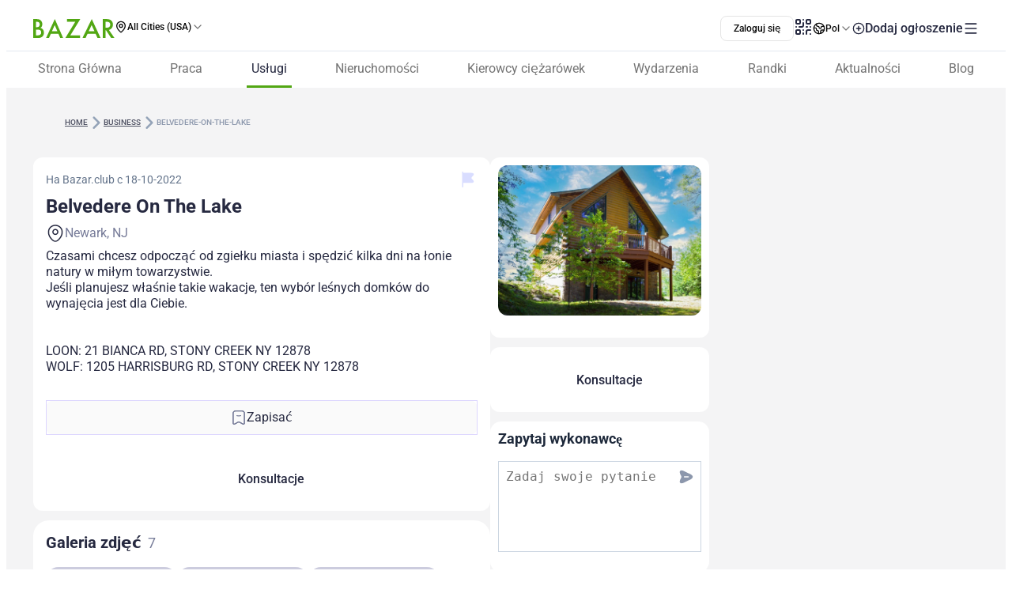

--- FILE ---
content_type: text/javascript; charset=utf-8
request_url: https://www.bazar.club/_nuxt/DLxjYfcl.js
body_size: -127
content:
import{m as e,w as u,v as n}from"./B0UFJnjS.js";function a(){const o=e(),t=u();return n().public.appleIdUrl+t.resolve({name:o.name||void 0}).path}export{a as u};


--- FILE ---
content_type: text/javascript; charset=utf-8
request_url: https://www.bazar.club/scripts/sputnik-3.js
body_size: 280
content:
(function(i,s,o,g,r,a,m){
    i["esSdk"] = r;
    i[r] = i[r] || function() {
      (i[r].q = i[r].q || []).push(arguments)
    }, a=s.createElement(o), m=s.getElementsByTagName(o)[0]; a.async=1; a.src=g;
    m.parentNode.insertBefore(a,m)}
) (window, document, "script", "https://esputnik.com/scripts/v1/public/scripts?apiKey=eyJhbGciOiJSUzI1NiJ9.[base64].eNuGHwfj7aFJrijX8WuMFeZz4XOPP6eS5i2NzghVx1ZUbQRe0jv4BN5ioix6QNNG7DOsbazZePXeKOyyohYbuA&domain=05E9FAF4-C589-4B81-AEF0-882543C5F656", "es");
es("pushOn");


--- FILE ---
content_type: text/javascript; charset=utf-8
request_url: https://www.bazar.club/_nuxt/D1V9sJm2.js
body_size: 3695
content:
import{S as p,M as $,b6 as w,aD as y,O,U as g}from"./B0UFJnjS.js";import{E as c,W as s,_ as u,U as a,P as B,ab as F,$ as C,X as h,a7 as m,Y as v}from"./BqX9Mh-x.js";var I={name:"BanIcon",extends:p};function k(o,t,n,e,l,r){return s(),c("svg",a({width:"14",height:"14",viewBox:"0 0 14 14",fill:"none",xmlns:"http://www.w3.org/2000/svg"},o.pti()),t[0]||(t[0]=[u("path",{d:"M7 0C5.61553 0 4.26215 0.410543 3.11101 1.17971C1.95987 1.94888 1.06266 3.04213 0.532846 4.32122C0.00303296 5.6003 -0.13559 7.00776 0.134506 8.36563C0.404603 9.7235 1.07129 10.9708 2.05026 11.9497C3.02922 12.9287 4.2765 13.5954 5.63437 13.8655C6.99224 14.1356 8.3997 13.997 9.67879 13.4672C10.9579 12.9373 12.0511 12.0401 12.8203 10.889C13.5895 9.73785 14 8.38447 14 7C14 5.14348 13.2625 3.36301 11.9497 2.05025C10.637 0.737498 8.85652 0 7 0ZM1.16667 7C1.16549 5.65478 1.63303 4.35118 2.48889 3.31333L10.6867 11.5111C9.83309 12.2112 8.79816 12.6544 7.70243 12.789C6.60669 12.9236 5.49527 12.744 4.49764 12.2713C3.50001 11.7986 2.65724 11.0521 2.06751 10.1188C1.47778 9.18558 1.16537 8.10397 1.16667 7ZM11.5111 10.6867L3.31334 2.48889C4.43144 1.57388 5.84966 1.10701 7.29265 1.1789C8.73565 1.2508 10.1004 1.85633 11.1221 2.87795C12.1437 3.89956 12.7492 5.26435 12.8211 6.70735C12.893 8.15034 12.4261 9.56856 11.5111 10.6867Z",fill:"currentColor"},null,-1)]),16)}I.render=k;var L={name:"StarIcon",extends:p};function S(o,t,n,e,l,r){return s(),c("svg",a({width:"14",height:"14",viewBox:"0 0 14 14",fill:"none",xmlns:"http://www.w3.org/2000/svg"},o.pti()),t[0]||(t[0]=[u("path",{d:"M10.9741 13.6721C10.8806 13.6719 10.7886 13.6483 10.7066 13.6033L7.00002 11.6545L3.29345 13.6033C3.19926 13.6539 3.09281 13.6771 2.98612 13.6703C2.87943 13.6636 2.77676 13.6271 2.6897 13.5651C2.60277 13.5014 2.53529 13.4147 2.4948 13.3148C2.45431 13.215 2.44241 13.1058 2.46042 12.9995L3.17881 8.87264L0.167699 5.95324C0.0922333 5.8777 0.039368 5.78258 0.0150625 5.67861C-0.00924303 5.57463 -0.00402231 5.46594 0.030136 5.36477C0.0621323 5.26323 0.122141 5.17278 0.203259 5.10383C0.284377 5.03488 0.383311 4.99023 0.488681 4.97501L4.63087 4.37126L6.48797 0.618832C6.54083 0.530159 6.61581 0.456732 6.70556 0.405741C6.79532 0.35475 6.89678 0.327942 7.00002 0.327942C7.10325 0.327942 7.20471 0.35475 7.29447 0.405741C7.38422 0.456732 7.4592 0.530159 7.51206 0.618832L9.36916 4.37126L13.5114 4.97501C13.6167 4.99023 13.7157 5.03488 13.7968 5.10383C13.8779 5.17278 13.9379 5.26323 13.9699 5.36477C14.0041 5.46594 14.0093 5.57463 13.985 5.67861C13.9607 5.78258 13.9078 5.8777 13.8323 5.95324L10.8212 8.87264L11.532 12.9995C11.55 13.1058 11.5381 13.215 11.4976 13.3148C11.4571 13.4147 11.3896 13.5014 11.3027 13.5651C11.2059 13.632 11.0917 13.6692 10.9741 13.6721ZM7.00002 10.4393C7.09251 10.4404 7.18371 10.4613 7.2675 10.5005L10.2098 12.029L9.65193 8.75036C9.6368 8.6584 9.64343 8.56418 9.6713 8.47526C9.69918 8.38633 9.74751 8.30518 9.81242 8.23832L12.1969 5.94559L8.90298 5.45648C8.81188 5.44198 8.72555 5.406 8.65113 5.35152C8.57671 5.29703 8.51633 5.2256 8.475 5.14314L7.00002 2.1626L5.52503 5.15078C5.4837 5.23324 5.42332 5.30467 5.3489 5.35916C5.27448 5.41365 5.18815 5.44963 5.09705 5.46412L1.80318 5.94559L4.18761 8.23832C4.25252 8.30518 4.30085 8.38633 4.32873 8.47526C4.3566 8.56418 4.36323 8.6584 4.3481 8.75036L3.7902 12.0519L6.73253 10.5234C6.81451 10.4762 6.9058 10.4475 7.00002 10.4393Z",fill:"currentColor"},null,-1)]),16)}L.render=S;var b={name:"StarFillIcon",extends:p};function x(o,t,n,e,l,r){return s(),c("svg",a({width:"14",height:"14",viewBox:"0 0 14 14",fill:"none",xmlns:"http://www.w3.org/2000/svg"},o.pti()),t[0]||(t[0]=[u("path",{d:"M13.9718 5.36453C13.9398 5.26298 13.8798 5.17252 13.7986 5.10356C13.7175 5.0346 13.6186 4.98994 13.5132 4.97472L9.37043 4.37088L7.51307 0.617955C7.46021 0.529271 7.38522 0.455834 7.29545 0.404836C7.20568 0.353838 7.1042 0.327026 7.00096 0.327026C6.89771 0.327026 6.79624 0.353838 6.70647 0.404836C6.6167 0.455834 6.54171 0.529271 6.48885 0.617955L4.63149 4.37088L0.488746 4.97472C0.383363 4.98994 0.284416 5.0346 0.203286 5.10356C0.122157 5.17252 0.0621407 5.26298 0.03014 5.36453C-0.00402286 5.46571 -0.00924428 5.57442 0.0150645 5.67841C0.0393733 5.7824 0.0922457 5.87753 0.167722 5.95308L3.17924 8.87287L2.4684 13.0003C2.45038 13.1066 2.46229 13.2158 2.50278 13.3157C2.54328 13.4156 2.61077 13.5022 2.6977 13.5659C2.78477 13.628 2.88746 13.6644 2.99416 13.6712C3.10087 13.678 3.20733 13.6547 3.30153 13.6042L7.00096 11.6551L10.708 13.6042C10.79 13.6491 10.882 13.6728 10.9755 13.673C11.0958 13.6716 11.2129 13.6343 11.3119 13.5659C11.3988 13.5022 11.4663 13.4156 11.5068 13.3157C11.5473 13.2158 11.5592 13.1066 11.5412 13.0003L10.8227 8.87287L13.8266 5.95308C13.9033 5.87835 13.9577 5.7836 13.9833 5.67957C14.009 5.57554 14.005 5.4664 13.9718 5.36453Z",fill:"currentColor"},null,-1)]),16)}b.render=x;var M=function(t){var n=t.dt;return`
.p-rating {
    position: relative;
    display: flex;
    align-items: center;
    gap: `.concat(n("rating.gap"),`;
}

.p-rating-option {
    display: inline-flex;
    align-items: center;
    cursor: pointer;
    outline-color: transparent;
    border-radius: 50%;
    transition: background `).concat(n("rating.transition.duration"),", color ").concat(n("rating.transition.duration"),", border-color ").concat(n("rating.transition.duration"),", outline-color ").concat(n("rating.transition.duration"),", box-shadow ").concat(n("rating.transition.duration"),`;
}

.p-rating-option.p-focus-visible {
    box-shadow: `).concat(n("rating.focus.ring.shadow"),`;
    outline: `).concat(n("rating.focus.ring.width")," ").concat(n("rating.focus.ring.style")," ").concat(n("rating.focus.ring.color"),`;
    outline-offset: `).concat(n("rating.focus.ring.offset"),`;
}

.p-rating-icon {
    color: `).concat(n("rating.icon.color"),`;
    transition: background `).concat(n("rating.transition.duration"),", color ").concat(n("rating.transition.duration"),", border-color ").concat(n("rating.transition.duration"),", outline-color ").concat(n("rating.transition.duration"),", box-shadow ").concat(n("rating.transition.duration"),`;
    font-size: `).concat(n("rating.icon.size"),`;
    width: `).concat(n("rating.icon.size"),`;
    height: `).concat(n("rating.icon.size"),`;
}

.p-rating:not(.p-disabled):not(.p-readonly) .p-rating-option:hover .p-rating-icon {
    color: `).concat(n("rating.icon.hover.color"),`;
}

.p-rating-option-active .p-rating-icon {
    color: `).concat(n("rating.icon.active.color"),`;
}

.p-rating-icon.p-invalid { /* @todo */
    stroke: `).concat(n("rating.invalid.icon.color"),`;
}
`)},V={root:function(t){var n=t.props;return["p-rating",{"p-readonly":n.readonly,"p-disabled":n.disabled}]},option:function(t){var n=t.instance,e=t.value;return["p-rating-option",{"p-rating-option-active":e<=n.d_value,"p-focus-visible":e===n.focusedOptionIndex&&n.isFocusVisibleItem}]},onIcon:function(t){var n=t.instance;return["p-rating-icon p-rating-on-icon",{"p-invalid":n.$invalid}]},offIcon:function(t){var n=t.instance;return["p-rating-icon p-rating-off-icon",{"p-invalid":n.$invalid}]}},Z=$.extend({name:"rating",theme:M,classes:V}),z={name:"BaseRating",extends:w,props:{readonly:{type:Boolean,default:!1},stars:{type:Number,default:5},onIcon:{type:String,default:void 0},offIcon:{type:String,default:void 0}},style:Z,provide:function(){return{$pcRating:this,$parentInstance:this}}},P={name:"Rating",extends:z,inheritAttrs:!1,emits:["change","focus","blur"],data:function(){return{d_name:this.name,focusedOptionIndex:-1,isFocusVisibleItem:!0}},watch:{name:function(t){this.d_name=t||g()}},mounted:function(){this.d_name=this.d_name||g()},methods:{getPTOptions:function(t,n){return this.ptm(t,{context:{active:n<=this.d_value,focused:n===this.focusedOptionIndex}})},onOptionClick:function(t,n){if(!this.readonly&&!this.disabled){this.onOptionSelect(t,n),this.isFocusVisibleItem=!1;var e=y(t.currentTarget);e&&O(e)}},onFocus:function(t,n){this.focusedOptionIndex=n,this.$emit("focus",t)},onBlur:function(t){var n,e;this.focusedOptionIndex=-1,this.$emit("blur",t),(n=(e=this.formField).onBlur)===null||n===void 0||n.call(e)},onChange:function(t,n){this.onOptionSelect(t,n),this.isFocusVisibleItem=!0},onOptionSelect:function(t,n){this.focusedOptionIndex===n||this.d_value===n?(this.focusedOptionIndex=-1,this.updateModel(t,null)):(this.focusedOptionIndex=n,this.updateModel(t,n||null))},updateModel:function(t,n){this.writeValue(n,t),this.$emit("change",{originalEvent:t,value:n})},starAriaLabel:function(t){return t===1?this.$primevue.config.locale.aria.star:this.$primevue.config.locale.aria.stars.replace(/{star}/g,t)}},components:{StarFillIcon:b,StarIcon:L,BanIcon:I}},A=["onClick","data-p-active","data-p-focused"],R=["value","name","checked","disabled","readonly","aria-label","onFocus","onChange"];function T(o,t,n,e,l,r){return s(),c("div",a({class:o.cx("root")},o.ptmi("root")),[(s(!0),c(B,null,F(o.stars,function(i){return s(),c("div",a({key:i,class:o.cx("option",{value:i}),onClick:function(d){return r.onOptionClick(d,i)},ref_for:!0},r.getPTOptions("option",i),{"data-p-active":i<=o.d_value,"data-p-focused":i===l.focusedOptionIndex}),[u("span",a({class:"p-hidden-accessible",ref_for:!0},o.ptm("hiddenOptionInputContainer"),{"data-p-hidden-accessible":!0}),[u("input",a({type:"radio",value:i,name:l.d_name,checked:o.d_value===i,disabled:o.disabled,readonly:o.readonly,"aria-label":r.starAriaLabel(i),onFocus:function(d){return r.onFocus(d,i)},onBlur:t[0]||(t[0]=function(){return r.onBlur&&r.onBlur.apply(r,arguments)}),onChange:function(d){return r.onChange(d,i)},ref_for:!0},o.ptm("hiddenOptionInput")),null,16,R)],16),i<=o.d_value?C(o.$slots,"onicon",{key:0,value:i,class:v(o.cx("onIcon"))},function(){return[(s(),h(m(o.onIcon?"span":"StarFillIcon"),a({class:[o.cx("onIcon"),o.onIcon],ref_for:!0},o.ptm("onIcon")),null,16,["class"]))]}):C(o.$slots,"officon",{key:1,value:i,class:v(o.cx("offIcon"))},function(){return[(s(),h(m(o.offIcon?"span":"StarIcon"),a({class:[o.cx("offIcon"),o.offIcon],ref_for:!0},o.ptm("offIcon")),null,16,["class"]))]})],16,A)}),128))],16)}P.render=T;export{P as default};


--- FILE ---
content_type: text/javascript; charset=utf-8
request_url: https://www.bazar.club/_nuxt/ZpHG8vdz.js
body_size: 251
content:
import{_ as m}from"./2apLb8Ne.js";import{P as C}from"./BK_fpcym.js";import{p as f,v as r,E as n,Z as l,u as a,W as o,X as y,Y as i,a0 as c,a3 as d,a4 as h}from"./BqX9Mh-x.js";const k={key:0},v=f({__name:"Categories",props:{postType:{},categories:{},rentSaleCategories:{},textClass:{},unclickable:{type:Boolean}},setup(t){const g=r(()=>t.categories?!!t.categories.find(e=>e.slug==="local"||e.slug==="owners"):!1),s=r(()=>t.categories&&t.categories.length?t.categories[t.categories.length-1]:t.rentSaleCategories?t.rentSaleCategories.body??t.rentSaleCategories.brand??null:null);return(e,S)=>{const u=m;return a(s)?(o(),n("div",k,[e.rentSaleCategories||a(g)||e.unclickable?(o(),n("span",{key:0,class:i(e.textClass?e.textClass:"z-2 text-3.5 text-[#787D99] font-400 lh-4.5")},c(a(s).name),3)):e.categories&&e.categories.length?(o(),y(u,{key:1,class:i(["hover:text-[#1877F7]",e.textClass?e.textClass:"z-2 text-3.5 text-[#787D99] font-400 lh-4.5"]),route:{name:`location-${a(C)[e.postType]}-category`,params:{category:`${a(s).slug}`}}},{default:d(()=>[h(c(e.$t(a(s).name)),1)]),_:1},8,["class","route"])):l("",!0)])):l("",!0)}}});export{v as _};


--- FILE ---
content_type: text/javascript; charset=utf-8
request_url: https://www.bazar.club/_nuxt/DSA5qUNV.js
body_size: -79
content:
import{i as r}from"./B0UFJnjS.js";/**
 * @license lucide-vue-next v0.555.0 - ISC
 *
 * This source code is licensed under the ISC license.
 * See the LICENSE file in the root directory of this source tree.
 */const e=r("user-round",[["circle",{cx:"12",cy:"8",r:"5",key:"1hypcn"}],["path",{d:"M20 21a8 8 0 0 0-16 0",key:"rfgkzh"}]]);export{e as U};


--- FILE ---
content_type: text/javascript; charset=utf-8
request_url: https://www.bazar.club/_nuxt/BM9xayke.js
body_size: 429
content:
import{Z as i,_ as p}from"./B0UFJnjS.js";import{p as u,X as m,W as d,a3 as h,_ as o,a6 as f,Y as c,af as v,a0 as a}from"./BqX9Mh-x.js";const g=["id","value","placeholder","maxlength"],b=u({__name:"Description",props:{value:{},placeholder:{},errors:{},required:{type:Boolean},label:{},textAreaClass:{},noTextLeft:{type:Boolean},maxLength:{},submitFormHeight:{type:Boolean}},emits:["update:value"],setup(_,{emit:t}){const l=t;function s(e){const r=e.target;l("update:value",r.value)}return(e,r)=>{const n=i;return d(),m(n,{"full-width":!0,errors:e.errors,required:e.required,label:e.label},{field:h(()=>[o("textarea",{id:e.label,value:e.value,placeholder:e.$t(e.placeholder||""),maxlength:e.maxLength,class:c(["scrollbar form-input h60 w-full resize-none font-sans",[{"b-brand-error validation-error bg-[#F9F1FF]":e.errors},{"h-40!":e.submitFormHeight},e.textAreaClass]]),onInput:s},null,42,g),f(o("div",{class:"mt1 flex-shrink-0 text-base-sm color-grayish-purple"},a(e.$t("Напишите еще"))+" "+a(20-(e.value?.length||0))+" "+a(e.$t("символов")),513),[[v,e.value&&e.value?.length<=19&&!e.noTextLeft]])]),_:1},8,["errors","required","label"])}}}),w=p(b,[["__scopeId","data-v-7c4dfc12"]]);export{w as _};


--- FILE ---
content_type: text/javascript; charset=utf-8
request_url: https://www.bazar.club/_nuxt/BoFERL0q.js
body_size: -100
content:
import{m as n,o as i,ad as p,ae as c,p as h}from"./B0UFJnjS.js";async function m(o="login",t=()=>{}){const s=n(),e=i(),u=p("token"),{openAuthPopup:a}=c();if(!e.isLoggedIn||!u){o==="popup"?e.showAuthPopup():o==="iframe"?a():(e.setAuthPrevPath(s.fullPath),await h(`/auth/${o}`));return}await t()}export{m as c};
